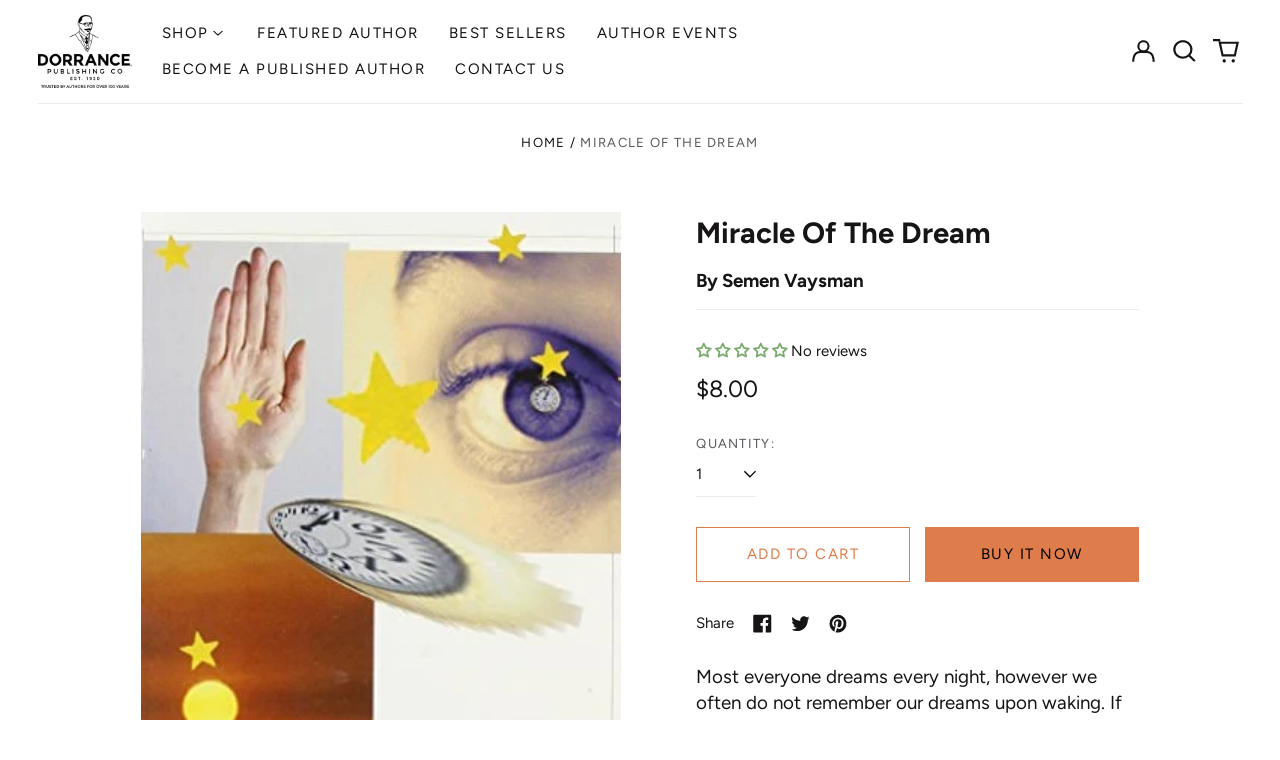

--- FILE ---
content_type: text/html; charset=utf-8
request_url: https://bookstore.dorrancepublishing.com/variants/47716105224480/?section_id=store-availability
body_size: -158
content:
<div id="shopify-section-store-availability" class="shopify-section"><script type="application/json" data-availability-json>{
    "variant": 47716105224480
    
  }
</script>
</div>

--- FILE ---
content_type: text/javascript; charset=utf-8
request_url: https://bookstore.dorrancepublishing.com/products/miracle-of-the-dream.js
body_size: 786
content:
{"id":9047819256096,"title":"Miracle Of The Dream","handle":"miracle-of-the-dream","description":" \u003cp\u003eMost everyone dreams every night, however we often do not remember our dreams upon waking. If we do, it often seems the dreams we most remember lasted for several minutes or even hours, and perhaps our minds are trying to pass a subtle message. However, in \u003ci\u003eMiracle of the Dream\u003c\/i\u003e, Semen Vaysman presents the conclusions of his personal research as he postulates dreams last only a moment in time and are only influenced by outside sources sounds, sights, and events which have impacted our lives. Using examples of dreams he has had, he analyzes the dreams carefully, showing how each was precipitated by an event which had a profound influence on his life, then explains what each of the phases of his dream meant and how he was able to control repeated bad dreams. Compiling exciting new evidence to support his theory, Mr. Vaysman encourages us to explore the world of human dreams more fully in our quest to understand our sleeping minds. \u003c\/p\u003e\u003cp\u003e\u003cstrong\u003eAbout the Author\u003c\/strong\u003e\u003c\/p\u003e \u003cp\u003eA native of Kiev, Ukraine, Mr. Vaysman immigrated to the United States six years ago and currently resides in Long Beach, California, with his wife, Valentina and children, Marina and Emiliya, and is employed as a mechanic. \u003c\/p\u003e","published_at":"2024-02-26T01:16:36-05:00","created_at":"2024-02-26T01:16:36-05:00","vendor":"Dorrance Bookstore","type":"","tags":[],"price":800,"price_min":800,"price_max":800,"available":true,"price_varies":false,"compare_at_price":null,"compare_at_price_min":0,"compare_at_price_max":0,"compare_at_price_varies":false,"variants":[{"id":47716105224480,"title":"Default Title","option1":"Default Title","option2":null,"option3":null,"sku":null,"requires_shipping":true,"taxable":true,"featured_image":null,"available":true,"name":"Miracle Of The Dream","public_title":null,"options":["Default Title"],"price":800,"weight":0,"compare_at_price":null,"inventory_management":null,"barcode":"9780805955613","requires_selling_plan":false,"selling_plan_allocations":[]}],"images":["\/\/cdn.shopify.com\/s\/files\/1\/0857\/3983\/1584\/files\/26111673482474.jpg?v=1737578091"],"featured_image":"\/\/cdn.shopify.com\/s\/files\/1\/0857\/3983\/1584\/files\/26111673482474.jpg?v=1737578091","options":[{"name":"Title","position":1,"values":["Default Title"]}],"url":"\/products\/miracle-of-the-dream","media":[{"alt":null,"id":40320230064416,"position":1,"preview_image":{"aspect_ratio":0.638,"height":500,"width":319,"src":"https:\/\/cdn.shopify.com\/s\/files\/1\/0857\/3983\/1584\/files\/26111673482474.jpg?v=1737578091"},"aspect_ratio":0.638,"height":500,"media_type":"image","src":"https:\/\/cdn.shopify.com\/s\/files\/1\/0857\/3983\/1584\/files\/26111673482474.jpg?v=1737578091","width":319}],"requires_selling_plan":false,"selling_plan_groups":[]}